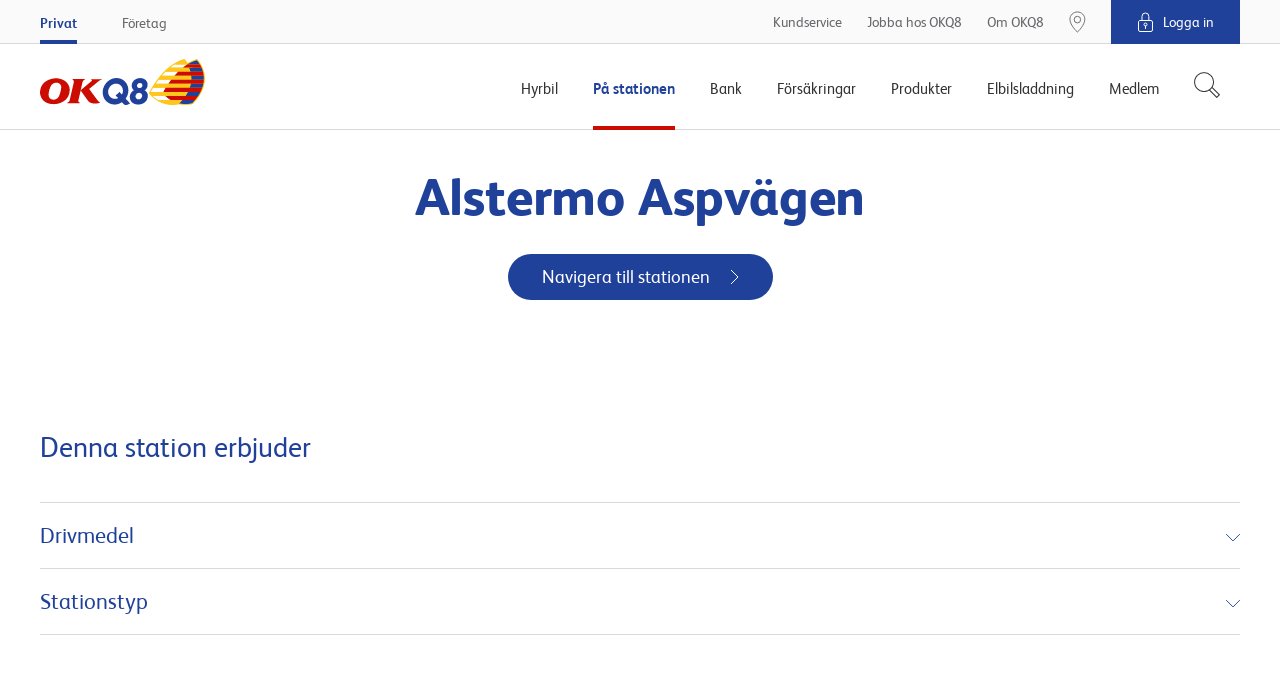

--- FILE ---
content_type: image/svg+xml
request_url: https://www.okq8.se/~/media/icons-and-pictograms/footer_icons/linked-in-icon.svg?la=sv-SE
body_size: 577
content:
<svg xmlns="http://www.w3.org/2000/svg" width="20" height="19" viewBox="0 0 20 19">
    <path fill="#20419A" fill-rule="evenodd" d="M19.678 18.084h-4.35v-6.358c0-1.664-.68-2.799-2.176-2.799-1.144 0-1.78.765-2.076 1.506-.113.265-.094.633-.094 1.003v6.648H6.673s.057-11.261 0-12.285h4.309v1.927c.255-.842 1.631-2.045 3.828-2.045 2.726 0 4.868 1.767 4.868 5.572v6.831zM2.315 4.262h-.028C.9 4.262 0 3.322 0 2.132 0 .92.926 0 2.343 0c1.414 0 2.284.919 2.312 2.13 0 1.19-.898 2.132-2.34 2.132zM.495 18.084h3.837V5.799H.495v12.285z"/>
</svg>
